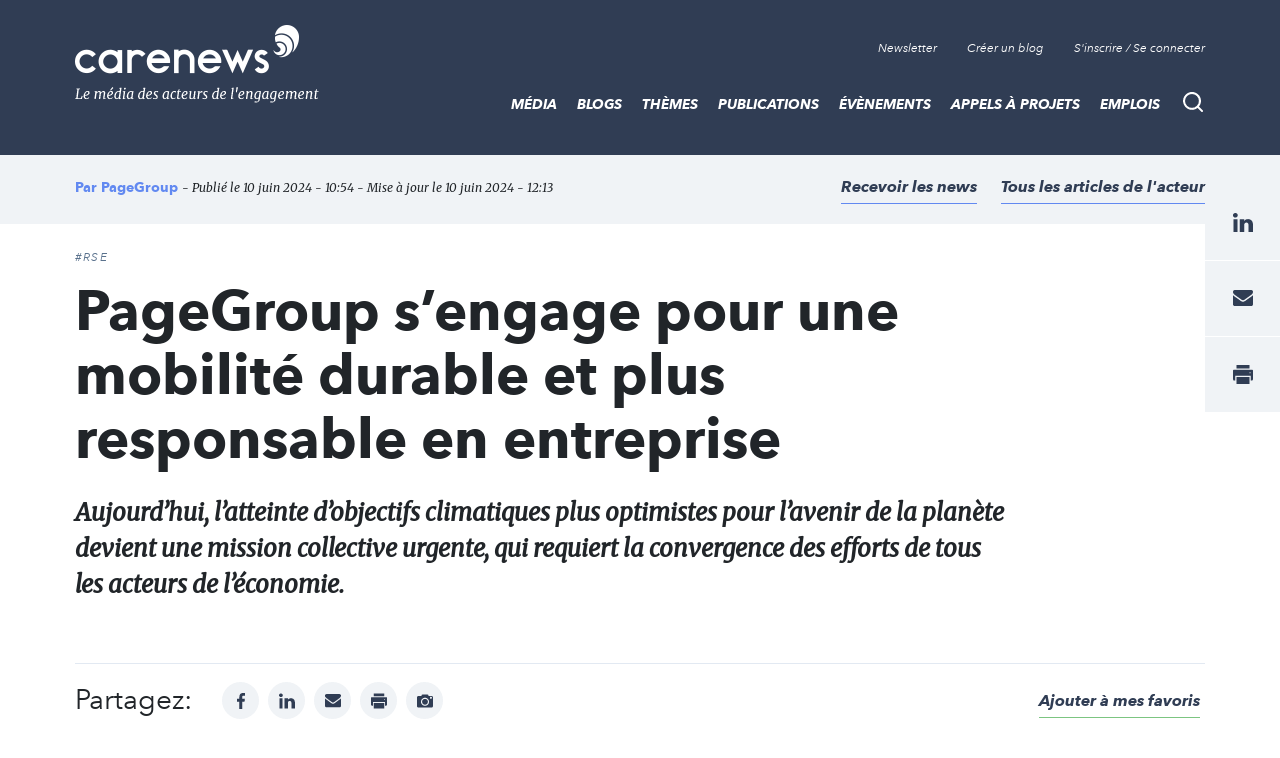

--- FILE ---
content_type: text/html; charset=UTF-8
request_url: https://www.carenews.com/pagegroup/news/pagegroup-s-engage-pour-une-mobilite-durable-et-plus-responsable-en-entreprise
body_size: 14099
content:
<!DOCTYPE html>
<html lang="fr" dir="ltr" prefix="content: http://purl.org/rss/1.0/modules/content/  dc: http://purl.org/dc/terms/  foaf: http://xmlns.com/foaf/0.1/  og: http://ogp.me/ns#  rdfs: http://www.w3.org/2000/01/rdf-schema#  schema: http://schema.org/  sioc: http://rdfs.org/sioc/ns#  sioct: http://rdfs.org/sioc/types#  skos: http://www.w3.org/2004/02/skos/core#  xsd: http://www.w3.org/2001/XMLSchema# ">
<head>

<script>
  window.axeptioSettings = {
    clientId: "62064124f9131a52060e6404",
    cookiesVersion: "carenews-fr",
  };

  (function(d, s) {
    var t = d.getElementsByTagName(s)[0], e = d.createElement(s);
    e.async = true; e.src = "//static.axept.io/sdk.js";
    t.parentNode.insertBefore(e, t);
  })(document, "script");
</script>

  <link rel="stylesheet" href="https://maxcdn.bootstrapcdn.com/bootstrap/4.0.0/css/bootstrap.min.css" integrity="sha384-Gn5384xqQ1aoWXA+058RXPxPg6fy4IWvTNh0E263XmFcJlSAwiGgFAW/dAiS6JXm" crossorigin="anonymous">

  <meta name="robots" content="max-snippet:-1">
  <meta name="robots" content="max-video-preview:-1">
  <meta name="robots" content="max-image-preview:large">
  <script src="https://code.jquery.com/jquery-3.5.1.js" integrity="sha256-QWo7LDvxbWT2tbbQ97B53yJnYU3WhH/C8ycbRAkjPDc=" crossorigin="anonymous"></script>

  <!-- Plezi -->
  <script type="text/javascript" async src="https://brain.plezi.co/api/v1/analytics?tenant=29fecc51-ffcf-4e97-a315-a42c7a596e36&tw=5febde79-c826-4566-b267-0a9d95905003"></script>
  <script type='text/javascript' async src='https://app.plezi.co/scripts/ossleads_analytics.js?tenant=6257e63ae317a75a4b5253f0&tw=6257e644e317a75a4b5254a0'></script>

  <meta charset="utf-8" />
<script id="ad-entity-settings" type="application/json">{"responsive":true,"inline":true,"p13n":true,"consent":{"method":"opt_in","cookie":{"name":"oil_data","operator":"e","value":""}}}</script>
<script async src="https://www.googletagmanager.com/gtag/js?id=UA-76217088-1"></script>
<script>window.dataLayer = window.dataLayer || [];function gtag(){dataLayer.push(arguments)};gtag("js", new Date());gtag("set", "developer_id.dMDhkMT", true);gtag("config", "UA-76217088-1", {"groups":"default","anonymize_ip":true,"page_placeholder":"PLACEHOLDER_page_path","allow_ad_personalization_signals":false});</script>
<script>var _paq = _paq || [];(function(){var u=(("https:" == document.location.protocol) ? "https://stats.carenews.com/" : "https://stats.carenews.com/");_paq.push(["setSiteId", 1]);_paq.push(["setTrackerUrl", u+"matomo.php"]);_paq.push(["setDoNotTrack", 1]);_paq.push(["setCustomVariable", 1, "node-type", "Article \/ Actualit\u00e9", "page"]);_paq.push(["setCustomVariable", 2, "actor-id", "77377", "page"]);if (!window.matomo_search_results_active) {_paq.push(["trackPageView"]);}_paq.push(["setIgnoreClasses", ["no-tracking","colorbox"]]);_paq.push(["enableLinkTracking"]);var d=document,g=d.createElement("script"),s=d.getElementsByTagName("script")[0];g.type="text/javascript";g.defer=true;g.async=true;g.src=u+"matomo.js";s.parentNode.insertBefore(g,s);})();</script>
<meta name="description" content="  Selon une récente étude* (Alphabet 2024), 64 % des entreprises européennes considèrent les flottes durables comme un objectif stratégique pour leur organisation." />
<link rel="canonical" href="https://www.carenews.com/pagegroup/news/pagegroup-s-engage-pour-une-mobilite-durable-et-plus-responsable-en-entreprise" />
<meta property="og:type" content="website" />
<meta property="og:url" content="https://www.carenews.com/pagegroup/news/pagegroup-s-engage-pour-une-mobilite-durable-et-plus-responsable-en-entreprise" />
<meta property="og:title" content="PageGroup s’engage pour une mobilité durable et plus responsable en entreprise | PageGroup" />
<meta property="og:description" content="  Selon une récente étude* (Alphabet 2024), 64 % des entreprises européennes considèrent les flottes durables comme un objectif stratégique pour leur organisation." />
<meta property="og:image" content="https://www.carenews.com/sites/default/files/styles/og_image/public/2024-06/istockphoto-1154420286-612x612.jpg?itok=WHONZz4V" />
<meta property="og:image:url" content="https://www.carenews.com/sites/default/files/styles/etire_grand/public/2024-06/istockphoto-1154420286-612x612.jpg?itok=VC4Sq84M" />
<meta property="og:image:secure_url" content="https://www.carenews.com/sites/default/files/styles/etire_grand/public/2024-06/istockphoto-1154420286-612x612.jpg?itok=VC4Sq84M" />
<meta property="og:image:width" content="1200" />
<meta property="og:image:height" content="630" />
<meta name="MobileOptimized" content="width" />
<meta name="HandheldFriendly" content="true" />
<meta name="viewport" content="width=device-width, initial-scale=1.0" />
<script type="application/ld+json">{
    "@context": "https://schema.org",
    "@graph": [
        {
            "@type": "NewsArticle",
            "headline": "PageGroup s’engage pour une mobilité durable et plus responsable en entreprise",
            "name": "PageGroup s’engage pour une mobilité durable et plus responsable en entreprise |",
            "description": "Aujourd’hui, l’atteinte d’objectifs climatiques plus optimistes pour l’avenir de la planète devient une mission collective urgente, qui requiert la convergence des efforts de tous les acteurs de l’économie.",
            "image": {
                "@type": "ImageObject",
                "url": "https://www.carenews.com/sites/default/files/styles/etire_grand/public/2024-06/istockphoto-1154420286-612x612.jpg?itok=VC4Sq84M"
            },
            "datePublished": "lun 10/06/2024 - 10:54",
            "isAccessibleForFree": "True",
            "author": {
                "@type": "Organization",
                "name": "PageGroup"
            }
        }
    ]
}</script>
<link rel="icon" href="/sites/default/files/Favicon_0.png" type="image/png" />


    <title>PageGroup s’engage pour une mobilité durable et plus responsable en entreprise | PageGroup</title>
    <link rel="stylesheet" media="all" href="/sites/default/files/css/css_9m8-tA3IQf8ThlLQYTTZUyEweCvyR908Tg0XCbKYOfY.css" />
<link rel="stylesheet" media="all" href="/sites/default/files/css/css_X2A2zAtLrHFlvqQ2Lcyi8GyfIWV9XELykKWnsH7ru9A.css" />

      
        <meta property="fb:app_id" content="1551678108306501" />


        <script type="text/javascript"
                src="https://onsite.optimonk.com/script.js?account=265525"
                async></script>

        </head>
<body class="node--type--article">
<a href="#main-content" class="visually-hidden focusable">
  Aller au contenu principal
</a>

  <div class="dialog-off-canvas-main-canvas" data-off-canvas-main-canvas>
    
<header class="site-header">
  <div class="site-header__container">
      <a class="site-logo" href="/" title="Accueil">

      <div class="visually-hidden">Carenews, <span>Le média des acteurs de l'engagement</span></div>
  
</a>


      <div  id="block-topnavigation" class="top-nav">
      <ul block="block-topnavigation" class="top-nav__list">
  <li class="top-nav__item">
    <!--
    <a data-target="#popin-newsletter" href="#" class="top-nav__link js-pop-in">Newsletter</a>
    -->
    <a target="_blank" href="https://carenews.us7.list-manage.com/subscribe?u=f1babc9c13da02549acbe71c5&id=f7f64bb63f" class="top-nav__link ">Newsletter</a>
  </li>

    <li class="top-nav__item">
    <a href="/inscription" class="top-nav__link">Créer un blog</a>
  </li>
  <li class="top-nav__item">
    <a href="/connection" class="top-nav__link" data-drupal-link-system-path="connect">S'inscrire / Se connecter</a>
  </li>
  </ul>

  </div>
<div class="search-bar">
  <button type="button" id="search-bar-button" class="search-bar__trigger"
          aria-haspopup="true"
          aria-controls="search-bar-content"
          aria-expanded="false">
    <span class="visually-hidden">Recherche</span>
  </button>
      <form block="block-carenews-search" action="/general-search" method="get" id="search-block-form" accept-charset="UTF-8" class="search-bar__content" role="search" data-drupal-form-fields="" _lpchecked="1">
  <label class="search-bar__title" for="search-bar-input">Rechercher</label>
  <div class="search-bar__field">
    <input block="block-carenews-search" action="general-search" name="q" method="get" id="search-block-form" accept-charset="UTF-8" class="search-bar__input" placeholder="Tapez votre recherche ici ...">
    <button type="submit" class="search-bar__submit">
      <span class="visually-hidden">Go</span>
    </button>
  </div>
</form>
                        
  </div>


      <nav role="navigation" aria-labelledby="block-carenews-main-menu-menu" id="block-carenews-main-menu" class="main-nav">
      <button type="button" id="main-nav-button" class="main-nav__trigger"
            aria-haspopup="true"
            aria-controls="main-nav"
            aria-expanded="false">
      <span class="visually-hidden">Menu</span>
      <span class="burger" aria-hidden="true"></span>
    </button>
    

            <ul block="block-carenews-main-menu" class="main-nav__list">
  
            
                                  
      <li class="main-nav__item main-nav__item--expanded">
        <a href="https://www.carenews.com/actualites-carenews" title="Les articles de la rédaction de Carenews" class="main-nav__link">MÉDIA</a>
                                      <div class="main-nav__subwrap">
    <ul class="main-nav__sublist" aria-labelledby="main-nav-button">
      
                                          
                                  
      <li class="main-nav__subitem">
        <a href="/actualites-carenews" title="Filtre sur les actualités de la rédaction" class="main-nav__sublink" data-drupal-link-system-path="actualites-carenews">ACTUALITÉS DE LA RÉDACTION</a>
              </li>
                                          
                                  
      <li class="main-nav__subitem">
        <a href="https://www.carenews.com/antiseche-tag" title="ANTISECHE" class="main-nav__sublink">PÉDAGOGIE : LES ANTISECHES</a>
              </li>
                                          
                                  
      <li class="main-nav__subitem">
        <a href="https://www.carenews.com/infographie-tag" title="Les infographies de la rédaction " class="main-nav__sublink">INFOGRAPHIES</a>
              </li>
                                          
                                  
      <li class="main-nav__subitem">
        <a href="/lexique-de-l-engagement" title="LEXIQUE DE L&#039;ENGAGEMENT" class="main-nav__sublink" data-drupal-link-system-path="node/80045">LEXIQUE DE L&#039;ENGAGEMENT</a>
              </li>
                                  </ul>
    <ul class="main-nav__sublist" aria-hidden="true" aria-label="submenu">
                  
                                  
      <li class="main-nav__subitem">
        <a href="https://www.carenews.com/livres-blancs" title="Tous nos livres blancs à portée de main" class="main-nav__sublink">LIVRES BLANCS</a>
              </li>
                                          
                                  
      <li class="main-nav__subitem">
        <a href="https://www.carenews.com/anrse" title="Toutes les solutions RSE à portée de main" class="main-nav__sublink">ANNUAIRE SOLUTIONS RSE</a>
              </li>
                                          
                                  
      <li class="main-nav__subitem">
        <a href="https://www.aefinfo.fr/landing-page-engagement?origine=Carenews_site_2024%20%20https%3A//carenews.plezipages.com/revue-presse-engagement" title="Revue de presse engagement" class="main-nav__sublink">REVUE DE PRESSE ENGAGEMENT</a>
              </li>
      
    </ul>
      </div>
      
              </li>
            
                                  
      <li class="main-nav__item main-nav__item--expanded">
        <a href="https://www.carenews.com/actualites-acteurs" title="L&#039;actualité des acteurs de l&#039;engagement" class="main-nav__link">BLOGS</a>
                                      <div class="main-nav__subwrap">
    <ul class="main-nav__sublist" aria-labelledby="main-nav-button">
      
                                                
                                  
      <li class="main-nav__subitem">
        <a href="/actualites-acteurs" title="Les actualités des acteurs de l&#039;engagement" class="main-nav__sublink" data-drupal-link-system-path="actualites-acteurs">ACTUALITÉS DES ACTEURS</a>
              </li>
                                        </ul>
    <ul class="main-nav__sublist" aria-hidden="true" aria-label="submenu">
                  
                                  
      <li class="main-nav__subitem">
        <a href="/acteurs" title="Liste de blogs partenaires" class="main-nav__sublink" data-drupal-link-system-path="acteurs">LISTE DES BLOGS</a>
              </li>
                                        </ul>
    <ul class="main-nav__sublist" aria-hidden="true" aria-label="submenu">
                  
                                  
      <li class="main-nav__subitem">
        <a href="/inscription" class="main-nav__sublink" data-drupal-link-system-path="inscription">OUVRIR UN BLOG</a>
              </li>
      
    </ul>
      </div>
      
              </li>
            
                                  
      <li class="main-nav__item main-nav__item--expanded">
        <a href="/themes-0" title="Tous les thèmes de l&#039;engagement social et sociétal" class="main-nav__link">THÈMES</a>
                                      <div class="main-nav__subwrap">
    <ul class="main-nav__sublist" aria-labelledby="main-nav-button">
      
                                                
                                  
      <li class="main-nav__subitem">
        <a href="/ess-tag" title="Toute l&#039;actu de l&#039;ESS" class="main-nav__sublink" data-drupal-link-system-path="taxonomy/term/27353">ESS</a>
              </li>
                                                
                                  
      <li class="main-nav__subitem">
        <a href="/rse" title="Toute l&#039;actu de la RSE" class="main-nav__sublink" data-drupal-link-system-path="taxonomy/term/27190">RSE</a>
              </li>
                                        </ul>
    <ul class="main-nav__sublist" aria-hidden="true" aria-label="submenu">
                  
                                  
      <li class="main-nav__subitem">
        <a href="/environnement-tag" title="Toute l&#039;actu de l&#039;environnement" class="main-nav__sublink" data-drupal-link-system-path="taxonomy/term/27403">ENVIRONNEMENT</a>
              </li>
                                                
                                  
      <li class="main-nav__subitem">
        <a href="/mecenat-tag" title="Toute l&#039;actualité du mécénat" class="main-nav__sublink" data-drupal-link-system-path="taxonomy/term/27327">MÉCÉNAT</a>
              </li>
                                        </ul>
    <ul class="main-nav__sublist" aria-hidden="true" aria-label="submenu">
                  
                                  
      <li class="main-nav__subitem">
        <a href="/associations-tag" title="Articles sur les associations" class="main-nav__sublink" data-drupal-link-system-path="taxonomy/term/27300">ASSOCIATIONS</a>
              </li>
      
    </ul>
      </div>
      
              </li>
            
                                  
      <li class="main-nav__item">
        <a href="/publications" class="main-nav__link" data-drupal-link-system-path="publications">Publications</a>
              </li>
            
                                  
      <li class="main-nav__item main-nav__item--expanded">
        <a href="https://www.carenews.com/evenements?recent=1" class="main-nav__link">Évènements</a>
                                      <div class="main-nav__subwrap">
    <ul class="main-nav__sublist" aria-labelledby="main-nav-button">
      
                                                
                                  
      <li class="main-nav__subitem">
        <a href="https://www.carenews.com/fnaf-tag" class="main-nav__sublink">FNAF</a>
              </li>
                                                
                                  
      <li class="main-nav__subitem">
        <a href="https://www.carenews.com/change-now" title="Tout savoir sur Change Now" class="main-nav__sublink">CHANGENOW</a>
              </li>
                                        </ul>
    <ul class="main-nav__sublist" aria-hidden="true" aria-label="submenu">
                  
                                  
      <li class="main-nav__subitem">
        <a href="/produrable-tag" title="Toute l&#039;actualité de PRODURABLE" class="main-nav__sublink" data-drupal-link-system-path="taxonomy/term/29840">PRODURABLE</a>
              </li>
                                                
                                  
      <li class="main-nav__subitem">
        <a href="https://www.carenews.com/uicn-tag" title="Toutes les actualités de l&#039;UICN" class="main-nav__sublink">UICN</a>
              </li>
                                        </ul>
    <ul class="main-nav__sublist" aria-hidden="true" aria-label="submenu">
                  
                                  
      <li class="main-nav__subitem">
        <a href="https://www.carenews.com/giving-tuesday-tag" title="Toutes les actualités du Giving Tuesday" class="main-nav__sublink">GIVING TUESDAY</a>
              </li>
      
    </ul>
      </div>
      
              </li>
            
                                  
      <li class="main-nav__item">
        <a href="/appels_a_projets" class="main-nav__link" data-drupal-link-system-path="appels_a_projets">Appels à projets</a>
              </li>
            
                                  
      <li class="main-nav__item">
        <a href="/emplois" class="main-nav__link" data-drupal-link-system-path="emplois">Emplois</a>
              </li>
      
    </ul>
        

  </nav>


  </div>
</header>


<main class="site-content">
    <article class="article-page theme-player">
      

      <div data-drupal-messages-fallback class="hidden"></div>
      <header class="article-header__wrapper">
  <div class="container">
    <div class="row">
      <div class="col">
        <div class="article-header ">
          <div class="article-header__credit">
              <span class="article-header__credit__author">
                                    Par                   <a href="/pagegroup">PageGroup</a>                                 </span>
            <span class="article-header__credit__info">
                - Publié le 10 juin 2024 - 10:54 - Mise à jour le 10 juin 2024 - 12:13
                
            </span>
          </div>

          <div class="article-header__box">
            <div class="article-header__links">

                                    <a  class="article-header__link add_alerte add_alerte_acteur" data-actor_node_name="PageGroup"  data-actor_node_id="77377"  href="#" data-actor_ruby_id=""   data-actor_ruby_type="" >
                Recevoir les news
              </a>
                                              <a href="/actualites?acteurs[]=77377" class="article-header__link">Tous les articles de l'acteur</a>
                          </div>
          </div>
        </div><!--/.article-header-->
      </div><!--/.col-->
    </div><!--/.row-->
  </div><!--/.container-->
</header>

<div id="node-id" data-node-id="88439"></div>
<div class="container">
    <div class="row">
        <div class="col-sm-12 col-lg-10">
            <div class="article-intro">
                <div class="article-intro__tag">
                                                        <a href="/rse" class="article__tag">#RSE</a>
                                  </div>
                <h1 class="article-intro__title">

                    PageGroup s’engage pour une mobilité durable et plus responsable en entreprise

                                    </h1>
                <div class="article-intro__content">
                    <p>
                        Aujourd’hui, l’atteinte d’objectifs climatiques plus optimistes pour l’avenir de la planète devient une mission collective urgente, qui requiert la convergence des efforts de tous les acteurs de l’économie. 
                    </p>
                </div>
            </div>



        </div>

      <div class="col-sm-12">
        <div class="article-social">
          <div class="article-social__social">
            <div class="social-networks">
              <div class="social-networks__title">
                Partagez:
              </div>
              <ul class="social-networks__list">
                <li class="social-networks__item">
                  <a href="https://www.facebook.com/sharer/sharer.php?u=https://www.carenews.com/pagegroup/news/pagegroup-s-engage-pour-une-mobilite-durable-et-plus-responsable-en-entreprise&quote=via @Carenews" target="_blank" class="social-networks__link social-networks__link--facebook" title="facebook">
                    <span class="visually-hidden">facebook</span>
                  </a>
                </li>
                <!--
                <li class="social-networks__item">
                  <a href="https://www.twitter.com/share?url=https://www.carenews.com/pagegroup/news/pagegroup-s-engage-pour-une-mobilite-durable-et-plus-responsable-en-entreprise&text=&quote=via @CarenewsCom" target="_blank" class="social-networks__link social-networks__link--twitter" title="twitter">
                    <span class="visually-hidden">twitter</span>
                  </a>
                </li>
                -->
                <li class="social-networks__item">
                  <a href="https://www.linkedin.com/shareArticle?mini=true&url=https://www.carenews.com/pagegroup/news/pagegroup-s-engage-pour-une-mobilite-durable-et-plus-responsable-en-entreprise&title=via @Carenews" class="social-networks__link social-networks__link--linkedin" target="_blank" title="linkedin">
                    <span class="visually-hidden">linkedin</span>
                  </a>
                </li>
                <li class="social-networks__item">
                  <a href="mailto:?subject=PageGroup s’engage pour une mobilité durable et plus responsable en entreprise&body=https://www.carenews.com/pagegroup/news/pagegroup-s-engage-pour-une-mobilite-durable-et-plus-responsable-en-entreprise" class="social-networks__link social-networks__link--mail" title="mail">
                    <span class="visually-hidden">mail</span>
                  </a>
                </li>
                <li class="social-networks__item">
                  <a href="print" onclick="window.print();return false;" class="social-networks__link social-networks__link--print" title="print">
                    <span class="visually-hidden">print</span>
                  </a>
                </li>
                                <li class="social-networks__item">
                  <a href="/sites/default/files/styles/large_actualites/public/2024-06/istockphoto-1154420286-612x612.jpg?itok=918L5bHY" target="_blank" class="social-networks__link social-networks__link--photo" title="Afficher l'image">
                    <span class="visually-hidden">Afficher Image</span>
                  </a>
                </li>
                              </ul>
              <span class="bookmark__link">
                <i class="bi bi-heart"></i>
                <a id="bookmark-action" href="#" data-nid="88439" >Ajouter à mes favoris</a>
              </span>

            </div>

          </div><!--/.article-social__social-->
        </div><!--/.article-social-->
      </div>

      

        <div class="col-lg-8">
            <div class="row">
                <div class="col-sm-12">
                    <div class="article-page__content article-page__content--no-mt">

                                                                      <div class="article-img">
                            <div class="article-img__box">
                                <div class="article-img__img">
                                                                        <img src="/sites/default/files/styles/large_actualites/public/2024-06/istockphoto-1154420286-612x612.jpg?itok=918L5bHY" alt="Le covoiturage est une des solutions pour une mobilité plus durable et vertueuse" typeof="foaf:Image" class="image-style-large-actualites" />


                                </div><!--/.article-img__img-->
                            </div><!--/.article-img__box-->

                            <div class="article-img__legend">
                                Le covoiturage est une des solutions pour une mobilité plus durable et vertueuse
                            </div>
                        </div><!--/.article-img-->
                                                
                        

                        
            <div property="schema:text" class="field field--name-body field--type-text-with-summary field--label-hidden field__item"><p> </p>

<p>Selon une récente étude* (Alphabet 2024), <strong>64 % des entreprises européennes</strong> considèrent les flottes durables comme un objectif stratégique pour leur organisation.</p>

<p>Pilier incontournable de la transition écologique, <strong>la mobilité durable en entreprise</strong> concerne la mise en œuvre de pratiques et de politiques visant à réduire l'empreinte carbone des déplacements professionnels et des trajets domicile-travail des employés. Promotion des transports en commun, utilisation de véhicules électriques ou hybrides, covoiturage, facilitation du télétravail autant de mesures qui convergent vers un impact carbone moindre pour la planète.</p>

<p><strong>Chez PageGroup, la prise de conscience écologique est en marche depuis plusieurs années</strong>, mais elle s’ est accélérée en 2023  avec la mise en œuvre d’une nouvelle politique de mobilité « <em>green</em> ».</p>

<p>Issue de l’idéation verte collective et imaginée par un  <strong>« <em>shadow board</em> » RSE</strong> (ndlr: comité fantôme qui propose des actions <em>green</em> concrètes au comité exécutif) constitué de collaborateurs qui ont planché sur l'une des thématiques phares des engagements du groupe, cette politique de mobilité plus écologique et responsable repose sur trois axes forts.</p>

<ul><li><strong>ÉLÉCTRIFIER LE PARC AUTOMOBILE</strong> pour une transition vers une flotte 100 % véhicules à faibles émissions  </li>
	<li><strong>RÉDUIRE LE NOMBRE DE VÉHICULES DU PARC</strong></li>
	<li><strong>FAVORISER LES PRATIQUES ECO-RESPONSABLES</strong> par la mise en place de mesures incitatives pour favoriser les mobilités durables : autopartage facilité et étendu avec mise à disposition de véhicules 100 % électriques.</li>
</ul><p> </p>

<p>Dans une entreprise où les collaborateurs sillonnent les routes en région pour aller à la rencontre des clients, dans un secteur commercial où la voiture reste encore un avantage extrêmement apprécié, la question de la mobilité ne pouvait pas être abordée sans impliquer les principaux protagonistes.</p>

<p>Toutes ces mesures s’enracinent dans <strong>une politique de conduite du changement</strong>, mêlant campagnes de communication et rôles modèles pour favoriser la transition​. Les managers ont un rôle de sensibilisation et d’incitation​ afin de promouvoir la visibilité des supports de communication quant à sensibilisation sur les déplacements responsables​.</p>

<blockquote>
<p><em>Chez PageGroup, nous sommes mus par une ambition commune : réduire nos émissions de CO2 de 60% sur les champs d’application 1 et 2 d’ici 2030, avec l’objectif d’atteindre le Zéro Carbone d’ici 2050.  Cet objectif reflète d’une part notre prise de conscience quant à notre empreinte carbone et d’autre part, l’impact qu’une entreprise comme la nôtre peut avoir sur la planète en agissant de manière plus responsable. Un exemple concret avec l’autopartage : ce sont moins de véhicules sur la route, donc une</em><em> </em><em>diminution des émissions de CO2 et de gaz à effet de serre. Selon l’ADEME  chaque voiture d'autopartage remplace 9 voitures personnelles et libère 8 places de stationnement</em><em> </em><em>».</em></p>

<p><em>Arnaud TRIER, Regional Finance Director</em></p>
</blockquote>

<p>La <a href="https://www.carenews.com/csrd-tag" rel=" " target="_blank"><em>Corporate Sustainability Reporting Directive</em> (CSRD)</a> est une initiative de l'Union Européenne visant à améliorer la transparence et la cohérence des rapports de durabilité des entreprises. La CSRD, qui remplace la directive sur les rapports non financiers (NFRD), impose aux entreprises de divulguer des informations détaillées sur leur impact environnemental, social et de gouvernance (ESG). L'objectif est de renforcer la responsabilité des entreprises et de permettre aux investisseurs et autres parties prenantes de prendre des décisions informées sur la base de données comparables et fiables. Les entreprises doivent inclure des informations sur des sujets tels que les émissions de gaz à effet de serre, l'usage des ressources, les droits de l'homme et la lutte contre la corruption. Accélérée par l’entrée en vigueur de cette directive, la marche vers la transparence et le reporting des entreprises permet de contribuer de manière tangible à une économie plus vertueuse.</p>

<p> </p>

<p> </p></div>
                                                                    


                      



                    </div>


                    <footer class="article__footer">
                    <div class="article-social">
                      <div class="article-social__social">
                        <div class="social-networks">
                          <div class="social-networks__title">
                            Partagez :    </div>
                          <ul class="social-networks__list">
                            <li class="social-networks__item">
                              <a href="https://www.facebook.com/sharer/sharer.php?u=https://www.carenews.com/pagegroup/news/pagegroup-s-engage-pour-une-mobilite-durable-et-plus-responsable-en-entreprise" target="_blank" class="social-networks__link social-networks__link--facebook" title="facebook">
                                <span class="visually-hidden">facebook</span>
                              </a>
                            </li>
                            <!--
                            <li class="social-networks__item">
                              <a href="https://www.twitter.com/share?url=https://www.carenews.com/pagegroup/news/pagegroup-s-engage-pour-une-mobilite-durable-et-plus-responsable-en-entreprise" target="_blank" class="social-networks__link social-networks__link--twitter" title="twitter">
                                <span class="visually-hidden">twitter</span>
                              </a>
                            </li>-->
                            <li class="social-networks__item">
                              <a href="https://www.linkedin.com/shareArticle?mini=true&url=https://www.carenews.com/pagegroup/news/pagegroup-s-engage-pour-une-mobilite-durable-et-plus-responsable-en-entreprise" class="social-networks__link social-networks__link--linkedin" target="_blank" title="linkedin">
                                <span class="visually-hidden">linkedin</span>
                              </a>
                            </li>
                            <li class="social-networks__item">
                              <a href="mailto:?subject=PageGroup s’engage pour une mobilité durable et plus responsable en entreprise&body=https://www.carenews.com/pagegroup/news/pagegroup-s-engage-pour-une-mobilite-durable-et-plus-responsable-en-entreprise" class="social-networks__link social-networks__link--mail" title="mail">
                                <span class="visually-hidden">mail</span>
                              </a>
                            </li>
                            <li class="social-networks__item">
                              <a href="print" onclick="window.print();return false;" class="social-networks__link social-networks__link--print" title="print">
                                <span class="visually-hidden">print</span>
                              </a>
                            </li>
                          </ul>
                        </div>

                      </div><!--/.article-social__social-->
                      <div class="article-social__links">
                        <a class="article-social__link" href="mailto:info@carenews.com?subject=Contenu%20inappropri%C3%A9&body=Le%20contenu%20de%20la%20page%20%5B%20<a href='https://www.carenews.com/pagegroup/news/pagegroup-s-engage-pour-une-mobilite-durable-et-plus-responsable-en-entreprise'>PageGroup s’engage pour une mobilité durable et plus responsable en entreprise</a>%20%5D%20me%20semble%20inappropri%C3%A9">Signaler un contenu inapproprié</a>
                      </div><!--/.article-social__links-->
                    </div><!--/.article-social-->

                    <div class="action-footer">
                        <div class="action-footer__img">
    <a href="/pagegroup">
                <img src="/sites/default/files/styles/image_acteurs/public/2021-05/Logo%20PageGroup%20carre%CC%81.jpg?itok=WIzHFPRe" alt="PageGroup" typeof="foaf:Image" class="image-style-image-acteurs" />


    </a>
  </div><!--/.action-footer__img-->

  <div class="action-footer__content">
    <div class="action-footer__box">
      <div class="action-footer__title">
        <a href=" /pagegroup">PageGroup</a>
      </div>

      <div class="action-footer__content">
          
PageGroup, ce sont plus de 800 collaborateurs engagés au quotidien pour la promotion de la diversité et l’égalité des chances dans l’accès à l’emploi au travers des cabinets de recrutement et d’intérim spécialisés Michael Page, Page Personnel, Page Executive et Page Outsourcing. ... 
      </div>


      <div class="action-footer__links">
        <a  href="/actualites?acteurs[]=77377">
          Tous les articles PageGroup
        </a>
                <a  class="add_alerte add_alerte_acteur"  data-actor_node_name="PageGroup" data-actor_node_id="77377"  data-actor_ruby_id=""   data-actor_ruby_type=" href="/alertes/?organisation_id=&organisation_type=">
          Recevoir les news
        </a>
      </div>
    </div><!--/.action-footer__box-->
  </div><!--/.action-footer__content-->

                    </div>

                      <div id="banniere-article-bas">
                        <!-- Revive Adserver Hosted edition - Ad Management Asynchronous JS Tag - Generated with Revive Adserver v5.2.1 -->
                        <ins data-revive-zoneid="2" data-revive-id="1950d68ea9259c114150cafe4622ac8c"  data-revive-tags="|31275||31604||27190|"></ins>
                        <script async src="//ads.carenews.com/www/delivery/asyncjs.php"></script>
                      </div>


                    </footer>


                  <!-- pub carrée droite article -->
                  <aside>
                  </aside>


                    
                                        <aside class="tag-list">
                        <ul class="tag-list__list">
                                                            <li class="tag-list__item">
                                   <a
                                     href="/csrd-tag"
                                     class="tag-list__link"
                                   >
                                     #CSRD
                                   </a>
                                </li>
                                                            <li class="tag-list__item">
                                   <a
                                     href="/mobilite-durable-tag"
                                     class="tag-list__link"
                                   >
                                     #mobilité durable
                                   </a>
                                </li>
                                                    </ul>
                    </aside><!--/.tag-list-->
                    
                    <div class="pioupiou pioupiou--large">
                            <div style="width: 100%; text-align: center">
<a href="https://bit.ly/3YV0go1" class="" target="_blank">
    <img src="/sites/default/files/2026-01/Bannie%CC%80re%20fine%201-a%20garder.png" />
</a>
</div>

                    </div>



                </div>
            </div>
        </div>


        <aside class="offset-lg-1 col-lg-3 sidebar sidebar--no-mt">

            <div class="tablist tablist--small">

    <div class="tablist__title">Les derniers articles publiés</div>
    <div class="tablist__container">
        <ul class="tablist__tabs">
            <li class="tablist__tabs__item">
                <a href="#tab-players" class="tablist__tabs__link tablist__tabs__link--player js-tablist__tabs__link" aria-expanded="false">Acteurs</a>
            </li>
            <li class="tablist__tabs__item">
                <a href="#tab-carenews" class="tablist__tabs__link tablist__tabs__link--carenews js-tablist__tabs__link is-open" aria-expanded="true">Carenews</a>
            </li>
        </ul>
        <div id="tab-carenews" class="tablist__content is-open">
            <div class="tablist__list">
                                                        <div class="tablist__item">
                        <article class="article article--mini have-image theme-carenews">
                            <a href="/carenews-info/news/des-associations-lancent-une-petition-pour-appeler-les-mairies-a-les-soutenir" class="article__image">
                                                                <img src="/sites/default/files/styles/retaille_petit/public/2026-02/p%C3%A9tition.png?itok=6mfCjfOZ" alt="Des associations lancent une pétition pour appeler les mairies à les soutenir " typeof="foaf:Image" class="image-style-retaille-petit" />


                            </a>
                            <div class="article__content">
                                <div class="article__title">
                                    <a href="/carenews-info/news/des-associations-lancent-une-petition-pour-appeler-les-mairies-a-les-soutenir">
                                        Des associations lancent une pétition pour appeler les mairies à les soutenir 
                                    </a>
                                </div>
                            </div>
                        </article>

                    </div>
                                                        <div class="tablist__item">
                        <article class="article article--mini have-image theme-carenews">
                            <a href="/carenews-info/news/alimentation-jeunesse-insertion-comment-les-municipalites-peuvent-lutter-contre" class="article__image">
                                                                <img src="/sites/default/files/styles/retaille_petit/public/2026-02/municipalit%C3%A9s.png?itok=tpqabUdn" alt="Alimentation, jeunesse, insertion... Comment les municipalités peuvent lutter contre la pauvreté " typeof="foaf:Image" class="image-style-retaille-petit" />


                            </a>
                            <div class="article__content">
                                <div class="article__title">
                                    <a href="/carenews-info/news/alimentation-jeunesse-insertion-comment-les-municipalites-peuvent-lutter-contre">
                                        Alimentation, jeunesse, insertion... Comment les municipalités peuvent lutter contre la pauvreté 
                                    </a>
                                </div>
                            </div>
                        </article>

                    </div>
                                                        <div class="tablist__item">
                        <article class="article article--mini have-image theme-player">
                            <a href="/la-mie-de-pain/news/acces-a-l-eau-potable-pour-tous-1" class="article__image">
                                                                <img src="/sites/default/files/styles/retaille_petit/public/2026-02/generated_image_0.png?itok=sNB45Hyh" alt="Accès à l&#039;eau potable pour tous ! " typeof="foaf:Image" class="image-style-retaille-petit" />


                            </a>
                            <div class="article__content">
                                <div class="article__title">
                                    <a href="/la-mie-de-pain/news/acces-a-l-eau-potable-pour-tous-1">
                                        Accès à l&#039;eau potable pour tous ! 
                                    </a>
                                </div>
                            </div>
                        </article>

                    </div>
                            </div>
            <div class="tablist__actions">
                <a href="/actualites" class="btn btn--carenews">Afficher plus</a>
            </div>
        </div>
        <div id="tab-players" class="tablist__content">
            <div class="tablist__list">
                                    <div class="tablist__item">
                        <article class="article article--mini have-image">
                            <a href="/djaba-conseil" class="article__image">
                                                                <img src="/sites/default/files/styles/slider_logo_home/public/2026-02/DJABA%20CONSEIL%20LOGO.png?itok=KL4HBpEE" alt="DJABA CONSEIL" typeof="foaf:Image" class="image-style-slider-logo-home" />


                            </a>
                            <div class="article__content">
                                <div class="article__title">
                                    <a href="/djaba-conseil">
                                        DJABA CONSEIL
                                    </a>
                                </div>
                            </div>
                        </article>

                    </div>
                                    <div class="tablist__item">
                        <article class="article article--mini have-image">
                            <a href="/le-secours-catholique" class="article__image">
                                                                <img src="/sites/default/files/styles/slider_logo_home/public/2026-01/logo%20SCCF.png?itok=J9kUQi2c" alt="Le Secours Catholique - Caritas France" typeof="foaf:Image" class="image-style-slider-logo-home" />


                            </a>
                            <div class="article__content">
                                <div class="article__title">
                                    <a href="/le-secours-catholique">
                                        Le Secours Catholique - Caritas France
                                    </a>
                                </div>
                            </div>
                        </article>

                    </div>
                                    <div class="tablist__item">
                        <article class="article article--mini have-image">
                            <a href="/paris-en-compagnie" class="article__image">
                                                                <img src="/sites/default/files/styles/slider_logo_home/public/2025-11/Resize%20logo%20%28266%20x%20266%20px%29%20%282%29.png?itok=lgecRZqP" alt="Paris en compagnie" typeof="foaf:Image" class="image-style-slider-logo-home" />


                            </a>
                            <div class="article__content">
                                <div class="article__title">
                                    <a href="/paris-en-compagnie">
                                        Paris en compagnie
                                    </a>
                                </div>
                            </div>
                        </article>

                    </div>
                            </div>
            <div class="tablist__actions">
                <a href="/acteurs" class="btn btn--player">Afficher plus</a>
            </div>
        </div>

    </div>

</div>
            <div class="sidebar__item no-mobile">
    <div class="pioupiou pioupiou--small">
        <div style="width: 100%; text-align: center">
<a href="https://bit.ly/4sPxZg8" class="" target="_blank">
    <img src="/sites/default/files/2026-01/CITECO-CARRE.jpg" />
</a>
</div>

    </div>
</div>




        </aside>



    </div>
</div>
<script type="application/javascript">

  var acteurTitle = "PageGroup";
  var acteurId = "77377";
  var pageCategory = "page_article";
  ga('set', 'dimension1', acteurTitle);
  ga('set', 'dimension2', acteurId);
  ga('set', 'dimension3', pageCategory);

</script>
<script type="application/javascript">

  var acteurTitle = "PageGroup";
  var acteurId = "77377";
  var pageCategory = "page_article";
  ga('set', 'dimension1', acteurTitle);
  ga('set', 'dimension2', acteurId);
  ga('set', 'dimension3', pageCategory);

</script>

<script type="application/javascript">







    (function() {
        var nodeSelecor = document.querySelectorAll('[data-node-id]');
        var rubyArticleID      = nodeSelecor[0].dataset.nodeId;

        function getAjax(url, success) {
            var xhr = window.XMLHttpRequest ? new XMLHttpRequest() : new ActiveXObject('Microsoft.XMLHTTP');
            xhr.open('GET', url);
            xhr.onreadystatechange = function() {
                if (xhr.readyState>3 && xhr.status==200) success(xhr.responseText);
            };
            xhr.setRequestHeader('X-Requested-With', 'XMLHttpRequest');
            xhr.send();
            return xhr;
        }

        /*
        function getRubyArticleIDForUserContentReading( rubyArticleID ){
            var ajaxURL = '/carenews-article/userContentReading/'+rubyArticleID;
            getAjax(ajaxURL, function(data){ console.log(data); });
        }

        // Envoi du ruby article id pour le userContentReading
        getRubyArticleIDForUserContentReading( rubyArticleID );
        */
    })();
</script>


  
  

<div class="sticky-share" id="sticky-share">
  <div class="sticky-share__content">
    <a class="sticky-share__item" href="https://www.linkedin.com/shareArticle?mini=true&url=https://www.carenews.com/pagegroup/news/pagegroup-s-engage-pour-une-mobilite-durable-et-plus-responsable-en-entreprise" target="_blank">
      <img class="sticky-share__linkedin" src="/themes/carenews/assets/img/social/linkedin.svg#base" alt="linkedin" />
    </a>
    <!--<a class="sticky-share__item" href="https://www.twitter.com/share?url=https://www.carenews.com/pagegroup/news/pagegroup-s-engage-pour-une-mobilite-durable-et-plus-responsable-en-entreprise" target="_blank">
      <img class="sticky-share__instagram" src="/themes/carenews/assets/img/social/instagram.svg#base" alt="twitter" />
    </a>-->
    <a class="sticky-share__item" href="mailto:?subject=&body=https://www.carenews.com/pagegroup/news/pagegroup-s-engage-pour-une-mobilite-durable-et-plus-responsable-en-entreprise">
      <img class="sticky-share__email" src="/themes/carenews/assets/img/icons/mail.svg#base" alt="email" />
    </a><!--/.sticky-share__item-->
  </div><!--/.sticky-share__content-->
  <a class="sticky-share__item print_button" href="print" onclick="window.print();return false;">
    <img src="/themes/carenews/assets/img/icons/print.svg#base" alt="trigger" />
  </a><!--/.sticky-share__trigger-->
</div><!--/.sticky-share-->

  </article>
</main>



  <footer class="site-footer">
    <div class="container site-footer__container">
      <nav role="navigation" aria-labelledby="block-navigationfootercarenewsgroup-menu" id="block-navigationfootercarenewsgroup" class="block block-menu navigation menu--navigation-footer-carenews-">
            
  

        
<div class="site-footer__top">
  <div class="row flex-md-row-reverse">
    <div class="col-md-9">
      <div class="social-networks">
        <span class="social-networks__title visually-hidden">Suivez-nous sur:</span>
        <ul class="social-networks__list">
          <li class="social-networks__item">
            <a href="https://www.linkedin.com/company/univercast-carenews-com-" class="social-networks__link social-networks__link--linkedin" title="LinkedIn" target="_blank">
              <span class="visually-hidden">LinkedIn</span>
            </a>
          </li>
          <li class="social-networks__item">
            <a href="https://www.facebook.com/Carenews/" class="social-networks__link social-networks__link--facebook" title="Facebook" target="_blank">
              <span class="visually-hidden">Facebook</span>
            </a>
          </li>
          <!--
          <li class="social-networks__item">
            <a href="https://twitter.com/carenewscom" class="social-networks__link social-networks__link--twitter" title="Twitter" target="_blank">
              <span class="visually-hidden">Twitter</span>
            </a>
          </li>-->
          <li class="social-networks__item">
            <a href="https://www.instagram.com/carenews_com/" class="social-networks__link social-networks__link--instagram" title="Instagram" target="_blank">
              <span class="visually-hidden">Instagram</span>
            </a>
          </li>
          <li class="social-networks__item">
            <a href="https://www.youtube.com/user/CarenewsCom" class="social-networks__link social-networks__link--youtube" title="YouTube" target="_blank">
              <span class="visually-hidden">YouTube</span>
            </a>
          </li>
          <li class="social-networks__item">
            <a href="https://soundcloud.com/carenews" class="social-networks__link social-networks__link--soundcloud" title="Soundcloud" target="_blank">
              <span class="visually-hidden">Soundcloud</span>
            </a>
          </li>
        </ul>
      </div>
    </div>
    <div class="col-md-3">
      <a class="site-logo" href="/" title="">
        <div class="visually-hidden">Carenews, <span>Le média des acteurs de l'engagement</span></div>
      </a>
    </div>
  </div>

  <div class="row">
    <div class="col-md-3">
      <div class="site-baseline">
        Le média<br> des acteurs<br> de l'engagement
      </div>
    </div>
    <div class="col-md-9">
      <div class="row sitemap-nav">
                  <ul block="block-navigationfootercarenewsgroup" class="col-6 col-md-4 sitemap-nav__list">
                                      <li class="sitemap-nav__item">
            <a href="/node/23" class="sitemap-nav__link" data-drupal-link-system-path="node/23">Notre histoire</a>
                      </li>
                                          <li class="sitemap-nav__item">
            <a href="/qui-sommes-nous" class="sitemap-nav__link" data-drupal-link-system-path="node/29">Qui sommes-nous ?</a>
                      </li>
                                          <li class="sitemap-nav__item">
            <a href="/charte_editoriale" title="Ligne éditoriale" class="sitemap-nav__link" data-drupal-link-system-path="node/73660">Ligne éditoriale</a>
                      </li>
                                          <li class="sitemap-nav__item">
            <a href="/node/27" class="sitemap-nav__link" data-drupal-link-system-path="node/27">Pourquoi s&#039;inscrire</a>
                      </li>
                                          <li class="sitemap-nav__item">
            <a href="https://www.carenews.com/acteurs" title="Les acteurs de l&#039;engagement sur carenews.com" class="sitemap-nav__link">Acteurs de l&#039;engagement</a>
                      </li>
                                          <li class="sitemap-nav__item">
            <a href="https://www.carenews.com/acteurs?recherche=&amp;types_acteurs%5B0%5D=12497&amp;pays%5B0%5D=" title="Associations inscrites sur carenews.com" class="sitemap-nav__link">Associations</a>
                      </li>
                                          <li class="sitemap-nav__item">
            <a href="https://www.carenews.com/acteurs?recherche=&amp;types_acteurs%5B0%5D=12518&amp;pays%5B0%5D=" title="Prestataires de l&#039;ESS" class="sitemap-nav__link">Prestataires de l&#039;ESS</a>
                      </li>
                                                                                                                                                                          </ul>
  

                  <ul block="block-navigationfootercarenewsgroup" class="col-6 col-md-4 sitemap-nav__list">
                                                                                                                                        <li class="sitemap-nav__item">
            <a href="https://www.carenews.com/actualites" title="Actualités publiées sur carenews.com" class="sitemap-nav__link">Actualités</a>
                      </li>
                                          <li class="sitemap-nav__item">
            <a href="https://www.carenews.com/appels_a_projets" title="Appels à projets publiés sur carenews.com" class="sitemap-nav__link">Appels à projets</a>
                      </li>
                                          <li class="sitemap-nav__item">
            <a href="https://www.carenews.com/publications" title="Publications (études, rapports, infographies...) mises en ligne sur carenews.com" class="sitemap-nav__link">Publications</a>
                      </li>
                                          <li class="sitemap-nav__item sitemap-nav__item--collapsed">
            <a href="https://www.carenews.com/evenements?recent=1" title="Évènements : l&#039;agenda de l&#039;intérêt général sur carenews.com" class="sitemap-nav__link">Évènements</a>
                      </li>
                                          <li class="sitemap-nav__item">
            <a href="https://www.carenews.com/emplois" title="Consulter les offres d&#039;emploi, de stage, de bénévolat sur carenews.com" class="sitemap-nav__link">Emplois</a>
                      </li>
                                          <li class="sitemap-nav__item">
            <a href="https://carenews.us7.list-manage.com/subscribe?u=f1babc9c13da02549acbe71c5&amp;id=f7f64bb63f" title="Inscription aux newsletters de Carenews" class="sitemap-nav__link">S&#039;inscrire aux newsletters</a>
                      </li>
                                          <li class="sitemap-nav__item">
            <a href="https://www.carenews.com/CONTACT" class="sitemap-nav__link">Contact</a>
                      </li>
                                                                          </ul>
    

                        <ul block="block-navigationfootercarenewsgroup" class="col-6 col-md-4 sitemap-nav__list">
                                                                                                                                                                                                                                                                                                            <li class="sitemap-nav__item">
              <a href="https://www.carenews.com/auteurs" title="Retrouvez tous les journalistes et rédacteurs de Carenews" class="sitemap-nav__link">Journalistes et rédacteurs</a>
                          </li>
                                                    <li class="sitemap-nav__item">
              <a href="https://contenu.carenews.com/l-annuaire-des-solutions-rse-2022-web" title="Accès à l&#039;annuaire des solutions RSE" class="sitemap-nav__link">Annuaire des solutions RSE</a>
                          </li>
                                                    <li class="sitemap-nav__item">
              <a href="https://www.linkedin.com/smart-links/AQE1HSS4hx8oRA" title="Accès à Mission RSE" class="sitemap-nav__link">Mission RSE</a>
                          </li>
                                                    <li class="sitemap-nav__item">
              <a href="https://www.carenews.com/carenews-info/publications/quelle-est-l-offre-de-service-de-carenews-com" title="Présentation commerciale de Carenews" class="sitemap-nav__link">Présentation Carenews</a>
                          </li>
                        </ul>
      
      </div>
    </div>
  </div>

</div>






  </nav>
<nav role="navigation" aria-labelledby="block-cgvmentions-menu" id="block-cgvmentions" class="block block-menu navigation menu--cgv-mentions">
            
  

        
<div class="site-footer__bottom">
  <div class="bottom-nav">
            <ul block="block-cgvmentions" class="bottom-nav__list">
                  <li class="bottom-nav__item">
        <a href="/node/22" class="bottom-nav__link" data-drupal-link-system-path="node/22">CGV</a>
              </li>
                <li class="bottom-nav__item">
        <a href="https://www.carenews.com/node/89891" class="bottom-nav__link">Données personnelles</a>
              </li>
                <li class="bottom-nav__item">
        <a href="/node/21" class="bottom-nav__link" data-drupal-link-system-path="node/21">Mentions légales</a>
              </li>
      </ul>
    
  </div>

  <div class="copyright">
    2025-2026 Tout droits réservés
  </div>
</div>


  </nav>


    </div>
  </footer>

  </div>

<noscript class="piwik-noscript"><img loading="eager" style="position: absolute" src="https://stats.carenews.com/js/?action_name=PageGroup%20s%E2%80%99engage%20pour%20une%20mobilit%C3%A9%20durable%20et%20plus%20responsable%20en%20entreprise&amp;idsite=1&amp;rec=1&amp;url=https%3A//www.carenews.com/pagegroup/news/pagegroup-s-engage-pour-une-mobilite-durable-et-plus-responsable-en-entreprise" width="0" height="0" alt="" typeof="foaf:Image" />
</noscript>

<script type="application/json" data-drupal-selector="drupal-settings-json">{"path":{"baseUrl":"\/","scriptPath":null,"pathPrefix":"","currentPath":"node\/88439","currentPathIsAdmin":false,"isFront":false,"currentLanguage":"fr"},"pluralDelimiter":"\u0003","suppressDeprecationErrors":true,"google_analytics":{"account":"UA-76217088-1","trackOutbound":true,"trackMailto":true,"trackTel":true,"trackDownload":true,"trackDownloadExtensions":"7z|aac|arc|arj|asf|asx|avi|bin|csv|doc(x|m)?|dot(x|m)?|exe|flv|gif|gz|gzip|hqx|jar|jpe?g|js|mp(2|3|4|e?g)|mov(ie)?|msi|msp|pdf|phps|png|ppt(x|m)?|pot(x|m)?|pps(x|m)?|ppam|sld(x|m)?|thmx|qtm?|ra(m|r)?|sea|sit|tar|tgz|torrent|txt|wav|wma|wmv|wpd|xls(x|m|b)?|xlt(x|m)|xlam|xml|z|zip"},"matomo":{"disableCookies":false,"trackMailto":true},"ajaxTrustedUrl":{"\/search\/node":true},"user":{"uid":0,"permissionsHash":"d3a0a766c7c0c6b3878338d3b9e6c3635979f6f8300ffe0df113a1a5b774b328"}}</script>
<script src="/sites/default/files/js/js_Zphiymrv299kuHfi6YPTxfeeR4u3mHAq8CCfTiscDlc.js"></script>


  <div id="popin-newsletter" class="popin theme-carenews">
  <div class="popin__mask"></div>
  <div class="popin__content article-page__content">
    <div class="popin__header">
      <div class="popin__close js-pop-in-close">Fermer</div>
    </div>
    <div class="popin__wrapper">
      <div class="popin__wrapper__content">
        <div class="modal-title" style="margin-left: 15px">Inscription à la newsletter</div>
        <p>
          Cliquez pour vous inscrire à nos Newsletters
        </p>

        <a target="_blank" href="http://eepurl.com/be1Kyz">La quotidienne</a><br/>
        <a  target="_blank" href="http://eepurl.com/BW9kj">L'hebdo entreprise, fondation, partenaire</a><br/>
        <a  target="_blank" href="http://eepurl.com/BW9kf">L'hebdo association</a><br/>
        <a  target="_blank" href="http://eepurl.com/BW9kn">L'hebdo grand public</a><br/>

        </p>

      </div>
    </div><!--/.popin__wrapper-->
  </div><!--/.popin__content-->
</div><!--/.popin-->

<div id="popin-alerte" class="popin theme-carenews">
  <div class="popin__mask"></div>
  <div class="popin__content article-page__content">
    <div class="popin__header">
      <div class="popin__close js-pop-in-close">Fermer</div>
    </div>
    <div class="popin__wrapper">
      <div class="popin__wrapper__content" id="popin-alerte-content">



      </div>
    </div><!--/.popin__wrapper-->
  </div><!--/.popin__content-->
</div><!--/.popin-->

<div class="modal fade" tabindex="-1" role="dialog" id="connection-required">
  <div class="modal-dialog" role="document">
    <div class="modal-content">
      <div class="modal-header">
        <div class="modal-title">Connection requise</div>
        <button type="button" class="close" data-dismiss="modal" aria-label="Close">
          <span aria-hidden="true">&times;</span>
        </button>
      </div>
      <div class="modal-body">
        <p>Pour recevoir les articles de ce blog, vous devez préalablement vous connecter ou vous inscrire, si vous n'avez pas encore de compte sur Carenews.<br/> Une fois connecté, vous pourrez répéter l'opération pour recevoir automatiquement par email les articles de ce blog.</p>
        <p>
          <a href="/inscription/compte-personnel" class="btn btn-secondary">S'inscrire</a>
          <a href="/connection" class="btn btn-secondary">Se connecter</a>
        </p>
      </div>
      <div class="modal-footer">
        <button type="button" class="btn btn-secondary" data-dismiss="modal">Fermer</button>
      </div>
    </div>
  </div>
</div>

<div class="modal fade" tabindex="-1" role="dialog" id="alertes-mails">
  <div class="modal-dialog modal-dialog-centered" role="document" >
    <div class="modal-content">
      <div class="modal-header">
        <svg class="bi bi-alarm-fill" style="margin-top: 5px" width="30px" height="30px" viewBox="0 0 16 16" fill="currentColor" xmlns="http://www.w3.org/2000/svg">
          <path fill-rule="evenodd" d="M5.5.5A.5.5 0 0 1 6 0h4a.5.5 0 0 1 0 1H9v1.07a7.002 7.002 0 0 1 3.537 12.26l.817.816a.5.5 0 0 1-.708.708l-.924-.925A6.967 6.967 0 0 1 8 16a6.967 6.967 0 0 1-3.722-1.07l-.924.924a.5.5 0 0 1-.708-.708l.817-.816A7.002 7.002 0 0 1 7 2.07V1H5.999a.5.5 0 0 1-.5-.5zM.86 5.387A2.5 2.5 0 1 1 4.387 1.86 8.035 8.035 0 0 0 .86 5.387zM13.5 1c-.753 0-1.429.333-1.887.86a8.035 8.035 0 0 1 3.527 3.527A2.5 2.5 0 0 0 13.5 1zm-5 4a.5.5 0 0 0-1 0v3.882l-1.447 2.894a.5.5 0 1 0 .894.448l1.5-3A.5.5 0 0 0 8.5 9V5z"/>
        </svg>
        <div class="modal-title" style="margin-left: 15px">Ajouter une alerte</div>
        <button type="button" class="close" data-dismiss="modal" aria-label="Close">
          <span aria-hidden="true">&times;</span>
        </button>
      </div>

      <div class="modal-body" id="modal-body-add-alerte">
        <p>
          <label><b>Titre de votre alerte :</b></label><input type="text" value="" name="alerteName" id='alerteName' placeholder="Mon alerte" style="padding:5px; margin-left:20px; width: 260px"/>
        </p>

        <p >
          <label><b>Vos critères :</b></label><span id="popin-alerte-criteres"></span>
        </p>

        <p><small><i><center>Les critères de votre recherche seront utilisés pour générer l'alerte</center></i></small></p>
        <button class="btn" id="searchAlertButtonValidate"  style="width:80%;display:block; margin: 0 auto;" type="submit">Ajouter</button><br/>
        <p>
          <i>Vous recevrez tous les jours par email les nouveaux contenus correspondant à votre alerte.</i><br/>
          <i>La liste de vos alertes est accessible en haut de l'écran "Gérer mes alertes".</i>
        </p>
      </div>

      <div class="modal-body" id="modal-body-no-filter" style="display: none" >
        <p style="color:#e00034">
          <b>Vous devez sélectionner au moins un critère de recherche avant de pouvoir enregistrer une alerte. </b>
        </p>

      </div>

      <div class="modal-body" id="modal-body-alerte-add-success" style="display: none" >
        <p>
          Votre alerte a bien été ajoutée
        </p>
      </div>


    </div>
  </div>
</div>

<div class="modal fade" tabindex="-1" role="dialog" id="alertes-acteurs-mails">
  <div class="modal-dialog modal-dialog-centered" role="document" >
    <div class="modal-content">
      <div class="modal-header">
        <svg class="bi bi-alarm-fill" style="margin-top: 5px" width="30px" height="30px" viewBox="0 0 16 16" fill="currentColor" xmlns="http://www.w3.org/2000/svg">
          <path fill-rule="evenodd" d="M5.5.5A.5.5 0 0 1 6 0h4a.5.5 0 0 1 0 1H9v1.07a7.002 7.002 0 0 1 3.537 12.26l.817.816a.5.5 0 0 1-.708.708l-.924-.925A6.967 6.967 0 0 1 8 16a6.967 6.967 0 0 1-3.722-1.07l-.924.924a.5.5 0 0 1-.708-.708l.817-.816A7.002 7.002 0 0 1 7 2.07V1H5.999a.5.5 0 0 1-.5-.5zM.86 5.387A2.5 2.5 0 1 1 4.387 1.86 8.035 8.035 0 0 0 .86 5.387zM13.5 1c-.753 0-1.429.333-1.887.86a8.035 8.035 0 0 1 3.527 3.527A2.5 2.5 0 0 0 13.5 1zm-5 4a.5.5 0 0 0-1 0v3.882l-1.447 2.894a.5.5 0 1 0 .894.448l1.5-3A.5.5 0 0 0 8.5 9V5z"/>
        </svg>
        <div class="modal-title" style="margin-left: 15px">Ajouter une alerte</div>
        <button type="button" class="close" data-dismiss="modal" aria-label="Close">
          <span aria-hidden="true">&times;</span>
        </button>
      </div>
      <div class="modal-body">
        <div class="info">
        <p>
          <label><b>Titre de votre alerte :</b></label><input type="text" value="" name="alerteName" id='alerteActorName' style="padding:5px; margin-left:20px; width: 260px"/>
        </p>
        <button class="btn" id="AlertActeurButtonValidate"  style="width:80%;display:block; margin: 0 auto;" type="submit">Ajouter</button><br/>
        <p>
          <i>Vous recevrez tous les jours les nouveaux contenus correspondant à votre recherche par email.</i><br/>
          <i>Vous pourrez gérer vos alertes à partir de votre compte "gérer mes alertes".</i>
        </p>
        </div>
        <div class="resultAjax" style="display:none">

        </div>
      </div>
    </div>
  </div>
</div>



  <script src="https://code.jquery.com/jquery-3.5.1.js" integrity="sha256-QWo7LDvxbWT2tbbQ97B53yJnYU3WhH/C8ycbRAkjPDc=" crossorigin="anonymous"></script>
  <script src="https://cdnjs.cloudflare.com/ajax/libs/popper.js/1.12.9/umd/popper.min.js" integrity="sha384-ApNbgh9B+Y1QKtv3Rn7W3mgPxhU9K/ScQsAP7hUibX39j7fakFPskvXusvfa0b4Q" crossorigin="anonymous"></script>
  <script src="https://maxcdn.bootstrapcdn.com/bootstrap/4.0.0/js/bootstrap.min.js" integrity="sha384-JZR6Spejh4U02d8jOt6vLEHfe/JQGiRRSQQxSfFWpi1MquVdAyjUar5+76PVCmYl" crossorigin="anonymous"></script>


  <script src="/themes/carenews/assets/js/bundle.min.js?v=1.45678x"></script>



</body>
</html>
